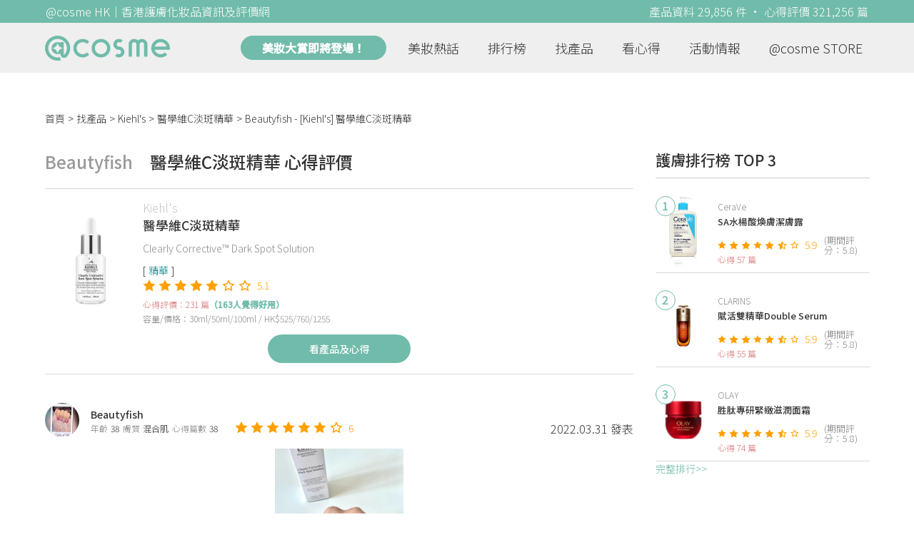

--- FILE ---
content_type: text/html; charset=utf-8
request_url: https://hk.cosme.net/products/99347/reviews/1312060
body_size: 10493
content:
<!DOCTYPE html><html><head><title>Beautyfish心得評價 - Kiehl&#39;s醫學維C淡斑精華 | @cosme HK</title>
<meta name="description" content="Beautyfish的心得評價：我的皮膚一向都有不少雀斑，多年來試過好多品牌的美白精華，也還未找到一隻令我覺得有明顯效果的。今次好開心收到@cosme 邀請試用￼Kiehl’s的醫學維C淡斑精華，希望有助改...">
<meta name="keywords" content="kiehl&#39;s,醫學維c淡斑精華,推薦,心得,評價">
<link rel="canonical" href="https://hk.cosme.net/products/99347/reviews/1312060">
<meta property="og:title" content="Beautyfish心得評價 - Kiehl&#39;s醫學維C淡斑精華 | @cosme HK">
<meta property="og:description" content="Beautyfish的心得評價：我的皮膚一向都有不少雀斑，多年來試過好多品牌的美白精華，也還未找到一隻令我覺得有明顯效果的。今次好開心收到@cosme 邀請試用￼Kiehl’s的醫學維C淡斑精華，希望有助改...">
<meta property="og:url" content="https://hk.cosme.net/products/99347/reviews/1312060">
<meta property="og:type" content="website">
<meta name="viewport" content="width=device-width,initial-scale=1"><link href="https://hk-web-production.s3.ap-east-1.amazonaws.com/packs/media/images/favicon-42883971783943b903caea7ba13f1a00.ico" rel="icon" type="image/x-icon" /><meta name="csrf-param" content="authenticity_token" />
<meta name="csrf-token" content="4gXRYVuqxymO78yoJGVxKUiwzEZ4yKCERW-COtHyClX2QSbciLwIqE1-MppyVw6pNCHOGzyILvDxnPk4v7wNUw" /><script type="application/ld+json">
  {"@context":"https://schema.org","@type":"Review","itemReviewed":{"@type":"Product","name":"醫學維C淡斑精華","mpn":99347,"brand":{"@type":"Brand","name":"Kiehl's"},"aggregateRating":{"@type":"AggregateRating","ratingValue":5.1,"reviewCount":231,"bestRating":"7"}},"datePublished":"2022.03.31","reviewRating":{"@type":"Rating","ratingValue":6,"bestRating":"7","worstRating":"1"},"name":"Beautyfish - [Kiehl's] 醫學維C淡斑精華 使用心得","author":{"@type":"Person","name":"Beautyfish"},"reviewBody":"我的皮膚一向都有不少雀斑，多年來試過好多品牌的美白精華，也還未找到一隻令我覺得有明顯效果的。今次好開心收到@cosme 邀請試用￼Kiehl’s的醫學維C淡斑精華，希望有助改善雀斑問題。  睇產品資料介紹，呢款精華￼除咗淡斑，亦可以均勻膚色，去黃氣暗沉，令皮膚更剔透亮白，十分吸引! 成份方面，除咗含有￼活性維他命C去抑制及預防黑色素嘅形成及積聚，佢仲添加咗專利成分「玻色因」，有助促進膠原蛋白新生￼，令皮膚更加剔透有彈性。  質地:  透明水狀，但唔係水一般咁稀，係有點點濃稠的；用幾滴就可以搽晒全面，非常好推開，而且好容易被皮膚￼吸收￼，唔會覺得笠，￼但係￼又有保濕的感覺￼，搽後皮膚變得水嫩，亦不會跟後續的護膚品或化妝品打架，我個人好喜歡😌  用法： 早晚潔面後，於爽膚水後使用。全面搽完後我會再用兩滴搽在有斑同暗瘡印的地方輕輕按摩作重點修護。  連續試用咗12日，特登影低相去比較一下效果，結果令我幾有驚喜： 🌟皮膚明亮度提升，膚色無咁暗沉，望落白淨了不少 🌟雀斑方面，畢竟只係用了短時間，所以唔敢抱太大期望，但睇相比較發現都有少少改善呢！真係好驚喜🤩而暗瘡印就明顯地淡了￼💕 🌟Bonus係膚","publisher":{"@type":"Organization","name":"@cosme"},"image":"https://cosme-global-production.s3.amazonaws.com/uploads/product_sku_image/99347/122732/82538/medium_122732_82538.jpg"}
</script><link rel="stylesheet" media="all" href="https://hk-web-production.s3.ap-east-1.amazonaws.com/assets/application-04024382391bb910584145d8113cf35ef376b55d125bb4516cebeb14ce788597.css" /><link rel="stylesheet" media="screen" href="https://hk-web-production.s3.ap-east-1.amazonaws.com/packs/css/application-3efb272b.css" /><!--Global site tag (gtag.js) - Google Analytics--><script async="" src="https://www.googletagmanager.com/gtag/js?id=G-4DRLM5CJ00"></script><script>window.dataLayer = window.dataLayer || [];
function gtag(){dataLayer.push(arguments);}
gtag('js', new Date());
gtag('config', 'G-4DRLM5CJ00');</script><script>!function(f,b,e,v,n,t,s){if(f.fbq)return;n=f.fbq=function(){n.callMethod?
n.callMethod.apply(n,arguments):n.queue.push(arguments)};
if(!f._fbq)f._fbq=n;n.push=n;n.loaded=!0;n.version='2.0';
n.queue=[];t=b.createElement(e);t.async=!0;
t.src=v;s=b.getElementsByTagName(e)[0];
s.parentNode.insertBefore(t,s)}(window, document,'script',
'https://connect.facebook.net/en_US/fbevents.js');
fbq('init', '505889786483780');
fbq('track', 'PageView');</script><noscript><img height="1" style="display:none" width="1"><src>https://www.facebook.com/tr?id=505889786483780&amp;ev=PageView&amp;noscript=1</src></img></noscript><script>var clicky_site_ids = clicky_site_ids || []; clicky_site_ids.push(101309902);</script><script async="" src="//static.getclicky.com/js"></script><script src="https://securepubads.g.doubleclick.net/tag/js/gpt.js"></script><script src="https://cdn.jsdelivr.net/npm/sweetalert2@10/dist/sweetalert2.all.min.js"></script><script src="https://ajax.googleapis.com/ajax/libs/jquery/3.6.0/jquery.min.js"></script><script src="https://cdnjs.cloudflare.com/ajax/libs/jqueryui/1.12.1/jquery-ui.min.js"></script><script src="https://hk-web-production.s3.ap-east-1.amazonaws.com/packs/js/application-5047b7d23033e09741a8.js"></script><div data-tags="19.HK Brands^19_3160,20.HK Product^20_99347,21.HK Product Type^21_223^21_223_235^21_223_235_261,22.HK Effect^22_720^22_720_721^22_720_721_589,22.HK Effect^22_720^22_720_721^22_720_721_590,22.HK Effect^22_737^22_737_738^22_737_738_591,22.HK Effect^22_720^22_720_721^22_720_721_592,22.HK Effect^22_737^22_737_738^22_737_738_593,22.HK Effect^22_737^22_737_738^22_737_738_594,22.HK Effect^22_720^22_720_721^22_720_721_595,22.HK Effect^22_737^22_737_738^22_737_738_598,22.HK Effect^22_699^22_699_708^22_699_708_602,22.HK Effect^22_754^22_754_758^22_754_758_635,22.HK Effect^22_778^22_778_783^22_778_783_666,22.HK Effect^22_699^22_699_700^22_699_700_701,22.HK Effect^22_737^22_737_738^22_737_738_588,22.HK Effect^22_676^22_676_680^22_676_680_687,22.HK Effect^22_737^22_737_738^22_737_738_787,22.HK Effect^22_720^22_720_721^22_720_721_724,22.HK Effect^22_720^22_720_721^22_720_721_789,22.HK Effect^22_699^22_699_700^22_699_700_705,22.HK Effect^22_737^22_737_738^22_737_738_884,22.HK Effect^22_699^22_699_700^22_699_700_908,22.HK Effect^22_699^22_699_927,22.HK Effect^22_699^22_699_708^22_699_708_599,22.HK Effect^22_720^22_720_721^22_720_721_1078,22.HK Effect^22_871^22_871_872^22_871_872_1109,22.HK Effect^22_699^22_699_1149^22_699_1149_1150" id="urdmp-root" style="display:none;"></div><script>(function(i,s,o,g,r,a,m){i['urDmpObject']=r;i[r]=i[r]||function(){
(i[r].q=i[r].q||[]).push(arguments)},i[r].l=1*new Date();a=s.createElement(o),
m=s.getElementsByTagName(o)[0];a.async=1;a.src=g;m.parentNode.insertBefore(a,m);
})(window,document,'script','https://hk-web-production.s3.ap-east-1.amazonaws.com/urdmp/universal_hk.js','urdmp');

var uid = '';
urdmp('create','hk8c9240324ef613b1c838803c0519f2e',uid);
urdmp('send','pageview');</script></head><body><input class="d-none" id="download-tip" type="checkbox" /><header class="mobile-header fixed-top d-md-none"><input class="d-none" id="menu-open" type="checkbox" /><nav class="navbar flex-wrap no-gutters p-0 top-bg-color top-color"><div class="navbar-brand d-flex justify-content-center m-0 col text-center"><a class="d-inline-block" href="/"><img class="logo no-image" src="https://hk-web-production.s3.ap-east-1.amazonaws.com/packs/media/images/logo-4040fc7adb3a1fd3899ffa844137c00c.svg" /></a></div><label class="navbar-toggler position-absolute mb-0 p-0 d-md-none" for="menu-open"><span class="navbar-toggler-icon menu-btn"></span></label><div class="col-12 collapse"><ul class="list-group text-center"><li class="list-group-item"><a href="/">首頁</a></li><li class="annual-header-m"><a href="/best-cosme-awards/teaser">美妝大賞即將登場！</a></li><li class="list-group-item"><a href="/hotnews">美妝熱話</a></li><li class="list-group-item"><a href="/ranking">排行榜</a></li><li class="list-group-item"><div class="list-main-mobile-items"><span class="list-main-btn">找產品</span><span class="menu-arrow"></span><ul class="list-items"><li class="list-item"><a href="/brands">找品牌</a></li><li class="list-item"><a href="/products">找產品</a></li><li class="list-item"><a href="/effects">找效果</a></li><li class="list-item"><a href="/new-products">美妝新品</a></li></ul></div></li><li class="list-group-item"><div class="list-main-mobile-items"><span class="list-main-btn">看心得</span><span class="menu-arrow"></span><ul class="list-items"><li class="list-item"><a href="/new-reviews">最新心得</a></li><li class="list-item"><a href="/user-rankings">榮譽榜</a></li></ul></div></li><li class="list-group-item"><div class="list-main-mobile-items"><span class="list-main-btn">活動情報</span><ul class="list-items"><li class="list-item"><a href="/activities">品牌活動</a></li><li class="list-item"><a href="/activities/editor">編輯企劃</a></li></ul></div></li><li class="list-group-item"><a target="_blank" href="https://www.cosmestore.hk/">網上商店</a></li><hr class="hr" /><li class="list-group-item"><a target="_blank" href="https://hk.cosme.net/aboutus/">關於 @cosme HongKong</a></li><li class="list-group-item"><a target="_blank" href="https://hk.cosme.net/contact-us/">聯絡我們</a></li><li class="list-group-item" style="color: #333; background-color: #FBBC04;"><a data-turbolinks="false" data-download-app="" data-google-play-url="https://play.google.com/store/apps/details?id=jp.co.istyle.atcosme.goa&amp;referrer=utm_source%3DHK-homepage%26utm_medium%3DWeblog%26utm_campaign%3DHK-homepage" data-apple-url="https://apps.apple.com/app/apple-store/id1468439350?pt=833223&amp;ct=MMenu-DL&amp;mt=8" href="">用APP儲積分 即當現金使 >></a></li></ul></div><div class="backdrop"></div></nav></header><header class="d-none d-md-block"><nav class="navbar flex-wrap no-gutters p-0 top-bg-color top-color"><div class="header-title-layout"><div class="py-1 font-weight-light text-center">@cosme HK｜香港護膚化妝品資訊及評價網</div><div class="right-title">產品資料 29,856 件 · 心得評價 321,256 篇</div></div><div class="navbar-container col-12 nav-pc-bg-color nav-pc-color"><div class="container-md"><a href="/"><img class="logo-green no-image" src="https://hk-web-production.s3.ap-east-1.amazonaws.com/packs/media/images/logo-green-954fa4209d3d3d0336fc72f9f301e0fa.svg" /></a><ul class="list-group"><li class="annual-header"><a href="/best-cosme-awards/teaser">美妝大賞即將登場！</a></li><li class="list-group-item"><a class="item-menu" href="/hotnews">美妝熱話</a></li><li class="list-group-item"><a class="item-menu" href="/ranking">排行榜</a></li><li class="list-group-item"><div class="list-main-items">找產品<ul class="list-items"><li class="list-item"><a href="/brands">找品牌</a></li><li class="list-item"><a href="/products">找產品</a></li><li class="list-item"><a href="/effects">找效果</a></li><li class="list-item"><a href="/new-products">美妝新品</a></li></ul></div></li><li class="list-group-item"><div class="list-main-items">看心得<ul class="list-items"><li class="list-item"><a href="/new-reviews">最新心得</a></li><li class="list-item"><a href="/user-rankings">榮譽榜</a></li></ul></div></li><li class="list-group-item"><div class="list-main-items">活動情報<ul class="list-items"><li class="list-item"><a href="/activities">品牌活動</a></li><li class="list-item"><a href="/activities/editor">編輯企劃</a></li></ul></div></li><li class="list-group-item"><div class="list-main-items">@cosme STORE<ul class="list-items"><li class="list-item"><a href="/cosmestore">STORE 產品</a></li><li class="list-item"><a href="https://www.cosmestore.hk/">網上商店</a></li></ul></div></li></ul></div></div></nav></header><section class="ad-block section d-md-none d-md-none"><div class="gpt-ad iframe-rwd dfpCloseBtn topHeader ad650x150" data-gpt-dimensions="[[650, 100], [650, 150]]" data-gpt-div-id="div-gpt-ad-1629862047742-0" data-gpt-path="/7981851/hk-m-web-top_below_cosme" id="div-gpt-ad-1629862047742-0" style="max-width: 100%; width: 650px; min-height: 100px"></div></section><main class="main container-md"><nav aria-label="breadcrumb"><ol class="breadcrumb"><li class="breadcrumb-item"><a href="/">首頁</a></li><li class="breadcrumb-item"><a href="/products">找產品</a></li><li class="breadcrumb-item"><a href="/products?brand=3160">Kiehl&#39;s</a></li><li class="breadcrumb-item"><a href="/products/99347">醫學維C淡斑精華</a></li><li class="breadcrumb-item active"><span class="name line-clamp-1"><h1>Beautyfish - [Kiehl&#39;s] 醫學維C淡斑精華</h1></span></li></ol></nav><div class="row no-gutters justify-content-between"><article class="col-left"><div id="auto_pagerize_block"><div class="review-content-block content_block" data-url="/products/99347/reviews/1312060"><article class="product-review-main-block"><div class="product-review-head"><span class="name">Beautyfish</span><span class="title">醫學維C淡斑精華 心得評價</span></div><div class="product-main-block"><div class="product"><div class="img-block product-show-img-block pc"><img class="cover" alt="Kiehl&#39;s醫學維C淡斑精華" src="https://cosme-global-production.s3.amazonaws.com/uploads/product_sku_image/99347/122732/82538/medium_122732_82538.jpg" /></div><div class="details"><h1><a class="brand" href="/brands/3160">Kiehl&#39;s</a><div class="title">醫學維C淡斑精華</div></h1><span class="subtitle">Clearly Corrective™ Dark Spot Solution</span><div class="mobile-img-block"><div class="img-block product-show-img-block mobile"><img class="cover" alt="Kiehl&#39;s醫學維C淡斑精華" src="https://cosme-global-production.s3.amazonaws.com/uploads/product_sku_image/99347/122732/82538/medium_122732_82538.jpg" /></div></div><div class="tags"><div class="tag"><a class="" href="/products?attribute=261">精華</a></div></div><div class="indexes"><i class="index star-full"></i><i class="index star-full"></i><i class="index star-full"></i><i class="index star-full"></i><i class="index star-full"></i><i class="index star-no"></i><i class="index star-no"></i><span class="value">5.1</span></div><div class="ranking-info-block"></div><div class="reviews">心得評價：231 篇<span>（163人覺得好用）</span></div><div class="description">容量/價格：30ml/50ml/100ml / HK$525/760/1255</div></div></div><a class="review-back-to-product-link" href="/products/99347">看產品及心得</a></div><div class="product-review-block"><a target="_blank" class="name" href="https://hk.cosme.net/at-cosme-hk-mobile-app/"><img class="avatar" src="https://cosme-global-production.s3.amazonaws.com/uploads/user_image/file/61224/small_1467.jpg" /></a><div class="details"><a target="_blank" class="name" href="https://hk.cosme.net/at-cosme-hk-mobile-app/">Beautyfish</a><div class="info"><span class="label">年齡</span><span class="value">38</span><span class="label">膚質</span><span class="value">混合肌</span><span class="label">心得篇數</span><span class="value">38</span></div></div><div class="indexes"><i class="star-full index"></i><i class="star-full index"></i><i class="star-full index"></i><i class="star-full index"></i><i class="star-full index"></i><i class="star-full index"></i><i class="star-no index"></i><span class="value">6</span></div><div class="time-info"><span class="time">2022.03.31 發表</span></div></div><div class="product-review-images desktop-w-320 mt-3 mx-auto"><div class="carousel slide" data-interval="10000" data-ride="carousel" id="product-review-images-slide1312060"><div class="carousel-inner"><div class="carousel-item active"><div class="product-review-image-block"><img alt="Beautyfish-Kiehl&#39;s醫學維C淡斑精華_1" src="https://cosme-global-production.s3-ap-southeast-1.amazonaws.com/uploads/cosme_global/review_image/1485497/_775x280_20220330112632.jpeg" /></div></div><div class="carousel-item"><div class="product-review-image-block"><img alt="Beautyfish-Kiehl&#39;s醫學維C淡斑精華_2" src="https://cosme-global-production.s3-ap-southeast-1.amazonaws.com/uploads/cosme_global/review_image/1485498/_775x280_20220330112632.jpeg" /></div></div><div class="carousel-item"><div class="product-review-image-block"><img alt="Beautyfish-Kiehl&#39;s醫學維C淡斑精華_3" src="https://cosme-global-production.s3-ap-southeast-1.amazonaws.com/uploads/cosme_global/review_image/1485499/_775x280_20220330112632.jpeg" /></div></div></div><a class="carousel-control-prev" data-slide="prev" href="#product-review-images-slide1312060" role="button"><span aria-hidden="true" class="arrow-left-white"></span><span class="sr-only">Previous</span></a><a class="carousel-control-next" data-slide="next" href="#product-review-images-slide1312060" role="button"><span aria-hidden="true" class="arrow-right-white"></span><span class="sr-only">Next</span></a><ol class="carousel-indicators mt-3"><li class="indicator active" data-slide-to="0" data-target="#product-review-images-slide1312060"></li><li class="indicator" data-slide-to="1" data-target="#product-review-images-slide1312060"></li><li class="indicator" data-slide-to="2" data-target="#product-review-images-slide1312060"></li></ol></div></div><div class="product-review-tags"><span class="title">標籤</span><a class="tag" href="/products?effect=888">保濕</a>、<a class="tag" href="/products?effect=591">臉部美白</a>、<span class="tag">低刺激・敏感肌</span>、<a class="tag" href="/products?effect=884">淡斑</a></div><div class="product-review-body"><style type="text/css">img {display: block;}</style>我的皮膚一向都有不少雀斑，多年來試過好多品牌的美白精華，也還未找到一隻令我覺得有明顯效果的。今次好開心收到@cosme 邀請試用 Kiehl’s的醫學維C淡斑精華，希望有助改善雀斑問題。<br><br>睇產品資料介紹，呢款精華 除咗淡斑，亦可以均勻膚色，去黃氣暗沉，令皮膚更剔透亮白，十分吸引! 成份方面，除咗含有 活性維他命C去抑制及預防黑色素嘅形成及積聚，佢仲添加咗專利成分「玻色因」，有助促進膠原蛋白新生 ，令皮膚更加剔透有彈性。<br><br>質地: <br>透明水狀，但唔係水一般咁稀，係有點點濃稠的；用幾滴就可以搽晒全面，非常好推開，而且好容易被皮膚 吸收 ，唔會覺得笠， 但係 又有保濕的感覺 ，搽後皮膚變得水嫩，亦不會跟後續的護膚品或化妝品打架，我個人好喜歡😌<br><br>用法：<br>早晚潔面後，於爽膚水後使用。全面搽完後我會再用兩滴搽在有斑同暗瘡印的地方輕輕按摩作重點修護。<br><br>連續試用咗12日，特登影低相去比較一下效果，結果令我幾有驚喜：<br>🌟皮膚明亮度提升，膚色無咁暗沉，望落白淨了不少<br>🌟雀斑方面，畢竟只係用了短時間，所以唔敢抱太大期望，但睇相比較發現都有少少改善呢！真係好驚喜🤩而暗瘡印就明顯地淡了 💕<br>🌟Bonus係膚質都有改善，變得更加細緻<br><br>總結：用咗呢支Kiehl’s嘅美白淡斑精華喺短短12日就有以上效果，真係令我十分驚喜同開心😍呢支精華有效美白之外還可保濕及改善膚質，而且成份溫和，即使試用時正值轉季天氣，使用時皮膚都沒有任何不適或敏感。我會繼續努力使用，期待面上的雀斑能慢慢淡化消失。真心推薦啊! ❤️❤️<br><br></div></article><section class="section"><div class="share-btns-block"><span class="tip"> 欲看更多心得請下載@cosme App，<br /> 關注品牌，可即時收到品牌最新報導和豐富的好康活動通知喔～</span><a class="btn apple" href="https://apps.apple.com/app/apple-store/id1468439350?pt=833223&amp;ct=HK-homepage&amp;mt=8"><span><svg aria-hidden="true" data-icon="apple" data-prefix="fab" focusable="false" role="img" viewbox="0 0 384 512" xmlns="http://www.w3.org/2000/svg"><path d="M318.7 268.7c-.2-36.7 16.4-64.4 50-84.8-18.8-26.9-47.2-41.7-84.7-44.6-35.5-2.8-74.3 20.7-88.5 20.7-15 0-49.4-19.7-76.4-19.7C63.3 141.2 4 184.8 4 273.5q0 39.3 14.4 81.2c12.8 36.7 59 126.7 107.2 125.2 25.2-.6 43-17.9 75.8-17.9 31.8 0 48.3 17.9 76.4 17.9 48.6-.7 90.4-82.5 102.6-119.3-65.2-30.7-61.7-90-61.7-91.9zm-56.6-164.2c27.3-32.4 24.8-61.9 24-72.5-24.1 1.4-52 16.4-67.9 34.9-17.5 19.8-27.8 44.3-25.6 71.9 26.1 2 49.9-11.4 69.5-34.3z" fill="currentColor"></path></svg>Apple Store</span></a><a class="btn google-play" href="https://play.google.com/store/apps/details?id=jp.co.istyle.atcosme.goa&amp;referrer=utm_source%3DHK-homepage%26utm_medium%3DWeblog%26utm_campaign%3DHK-homepage"><span><svg aria-hidden="true" data-icon="google-play" data-prefix="fab" focusable="false" role="img" viewbox="0 0 512 512" xmlns="http://www.w3.org/2000/svg"><path d="M325.3 234.3L104.6 13l280.8 161.2-60.1 60.1zM47 0C34 6.8 25.3 19.2 25.3 35.3v441.3c0 16.1 8.7 28.5 21.7 35.3l256.6-256L47 0zm425.2 225.6l-58.9-34.1-65.7 64.5 65.7 64.5 60.1-34.1c18-14.3 18-46.5-1.2-60.8zM104.6 499l280.8-161.2-60.1-60.1L104.6 499z" fill="currentColor"></path></svg>Google Play</span></a></div></section><section class="ad-block section d-md-none" style=""><div class="gpt-ad ad320x100" data-gpt-dimensions="[320, 100]" data-gpt-div-id="div-gpt-ad-1617021471340-0" data-gpt-path="/7981851/HK_Web_Banner_Mobile_Horizontal" id="div-gpt-ad-1617021471340-0" style="width: 320px;height: 100px"></div></section><section class="section"><div class="user-reviews"><div class="user-reviews-title"><a target="_blank" class="name" href="https://hk.cosme.net/at-cosme-hk-mobile-app/"><img class="avatar" src="https://cosme-global-production.s3.amazonaws.com/uploads/user_image/file/61224/small_1467.jpg" /></a>Beautyfish其他心得<span class="small"><a target="_blank" class="name" href="https://hk.cosme.net/at-cosme-hk-mobile-app/">38篇</a></span></div><div class="user-reviews-list-m d-md-none"><div class="last-review-block"><div class="last-review-author"><img class="avatar" src="https://cosme-global-production.s3.amazonaws.com/uploads/user_image/file/61224/small_1467.jpg" /><div class="info"><div class="name">Beautyfish</div><div class="last-review-info"><div class="info"><span class="label">年齡</span><span class="value">38</span></div><div class="info"><span class="label">膚質</span><span class="value">混合肌</span></div><div class="info"><span class="label">心得篇數</span><span class="value">38</span></div></div></div></div><div class="last-review-index"><i class="star-full index"></i><i class="star-full index"></i><i class="star-full index"></i><i class="star-full index"></i><i class="star-full index"></i><i class="star-no index"></i><i class="star-no index"></i><span class="value">5</span></div><a class="last-review-content line-clamp-4" href="/products/143402/reviews/1466948">感謝@cosme 提供產品試用。今次係我第一次用Dolce &amp; Gabbana Beauty嘅產品，成個底妝系列嘅包裝走奢華風，金色包...</a><div class="last-review-product"><a class="last-review-img-link" href="/products/143402"><img class="cover" src="https://cosme-global-production.s3.amazonaws.com/uploads/product_sku_image/143402/201509/205137/medium_201509_202407160853.png" /></a><div class="info"><a class="name" href="/products/143402">Bergamot Glow Primer</a><span class="description">DOLCE &amp; GABBANA</span><span class="description mb-0"></span></div></div><div class="last-review-time"><span class="time">2024.08.12 發表</span><span class="like"><i class="heart"></i>0</span></div></div><div class="last-review-block"><div class="last-review-author"><img class="avatar" src="https://cosme-global-production.s3.amazonaws.com/uploads/user_image/file/61224/small_1467.jpg" /><div class="info"><div class="name">Beautyfish</div><div class="last-review-info"><div class="info"><span class="label">年齡</span><span class="value">38</span></div><div class="info"><span class="label">膚質</span><span class="value">混合肌</span></div><div class="info"><span class="label">心得篇數</span><span class="value">38</span></div></div></div></div><div class="last-review-index"><i class="star-full index"></i><i class="star-full index"></i><i class="star-full index"></i><i class="star-full index"></i><i class="star-full index"></i><i class="star-full index"></i><i class="star-no index"></i><span class="value">6</span></div><a class="last-review-content line-clamp-4" href="/products/143403/reviews/1466949">感謝@cosme 提供產品試用。今次係我第一次用Dolce &amp; Gabbana Beauty嘅產品，成個底妝系列嘅包裝走奢華風，金色包...</a><div class="last-review-product"><a class="last-review-img-link" href="/products/143403"><img class="cover" src="https://cosme-global-production.s3.amazonaws.com/uploads/product_sku_image/143403/201510/205140/medium_201510_202407160858.png" /></a><div class="info"><a class="name" href="/products/143403">Blueberry Nutri-tint</a><span class="description">DOLCE &amp; GABBANA</span><span class="description mb-0"></span></div></div><div class="last-review-time"><span class="time">2024.08.12 發表</span><span class="like"><i class="heart"></i>0</span></div></div><div class="last-review-block"><div class="last-review-author"><img class="avatar" src="https://cosme-global-production.s3.amazonaws.com/uploads/user_image/file/61224/small_1467.jpg" /><div class="info"><div class="name">Beautyfish</div><div class="last-review-info"><div class="info"><span class="label">年齡</span><span class="value">38</span></div><div class="info"><span class="label">膚質</span><span class="value">混合肌</span></div><div class="info"><span class="label">心得篇數</span><span class="value">38</span></div></div></div></div><div class="last-review-index"><i class="star-full index"></i><i class="star-full index"></i><i class="star-full index"></i><i class="star-full index"></i><i class="star-no index"></i><i class="star-no index"></i><i class="star-no index"></i><span class="value">4</span></div><a class="last-review-content line-clamp-4" href="/products/143405/reviews/1466950">感謝@cosme 提供產品試用。今次係我第一次用Dolce &amp; Gabbana Beauty嘅產品，成個底妝系列嘅包裝走奢華風，金色包...</a><div class="last-review-product"><a class="last-review-img-link" href="/products/143405"><img class="cover" src="https://cosme-global-production.s3.amazonaws.com/uploads/product_sku_image/143405/201513/205142/medium_201513_202407160901.png" /></a><div class="info"><a class="name" href="/products/143405">Fig Skin Perfector</a><span class="description">DOLCE &amp; GABBANA</span><span class="description mb-0"></span></div></div><div class="last-review-time"><span class="time">2024.08.12 發表</span><span class="like"><i class="heart"></i>0</span></div></div><div class="last-review-block"><div class="last-review-author"><img class="avatar" src="https://cosme-global-production.s3.amazonaws.com/uploads/user_image/file/61224/small_1467.jpg" /><div class="info"><div class="name">Beautyfish</div><div class="last-review-info"><div class="info"><span class="label">年齡</span><span class="value">38</span></div><div class="info"><span class="label">膚質</span><span class="value">混合肌</span></div><div class="info"><span class="label">心得篇數</span><span class="value">38</span></div></div></div></div><div class="last-review-index"><i class="star-full index"></i><i class="star-full index"></i><i class="star-full index"></i><i class="star-full index"></i><i class="star-full index"></i><i class="star-full index"></i><i class="star-no index"></i><span class="value">6</span></div><a class="last-review-content line-clamp-4" href="/products/119367/reviews/1455372">感謝@cosme提供KÉRASTASE產品試用。  一直有聽聞KÉRASTASE嘅護髮產品好好用，今次終於有機會試吓。KÉRASTAS...</a><div class="last-review-product"><a class="last-review-img-link" href="/products/119367"><img class="cover" src="https://cosme-global-production.s3.amazonaws.com/uploads/product_sku_image/119367/147985/209904/medium_147985_202412030403.png" /></a><div class="info"><a class="name" href="/products/119367">逆時光至臻香氛修護精華</a><span class="description">KERASTASE</span><span class="description mb-0">540</span></div></div><div class="last-review-time"><span class="time">2024.06.15 發表</span><span class="like"><i class="heart"></i>0</span></div></div></div><div class="user-reviews-list d-none d-md-flex"><a class="user-review-item" href="/products/143402/reviews/1466948"><div class="product-image"><img src="https://cosme-global-production.s3.amazonaws.com/uploads/product_sku_image/143402/201509/205137/medium_201509_202407160853.png" /></div><div class="product-name line-clamp-2">[DOLCE &amp; GABBANA] Bergamot Glow Primer</div></a><a class="user-review-item" href="/products/143403/reviews/1466949"><div class="product-image"><img src="https://cosme-global-production.s3.amazonaws.com/uploads/product_sku_image/143403/201510/205140/medium_201510_202407160858.png" /></div><div class="product-name line-clamp-2">[DOLCE &amp; GABBANA] Blueberry Nutri-tint</div></a><a class="user-review-item" href="/products/143405/reviews/1466950"><div class="product-image"><img src="https://cosme-global-production.s3.amazonaws.com/uploads/product_sku_image/143405/201513/205142/medium_201513_202407160901.png" /></div><div class="product-name line-clamp-2">[DOLCE &amp; GABBANA] Fig Skin Perfector</div></a><a class="user-review-item" href="/products/119367/reviews/1455372"><div class="product-image"><img src="https://cosme-global-production.s3.amazonaws.com/uploads/product_sku_image/119367/147985/209904/medium_147985_202412030403.png" /></div><div class="product-name line-clamp-2">[KERASTASE] 逆時光至臻香氛修護精華</div></a></div></div></section><div class="d-none" data-url="/products/99347/reviews/1311767" id="auto_pagerize"></div></div></div><style type="text/css">.load-wrapp{display:none;margin-top:150px;text-align:center}.letter{display:inline-block;font-size:14px;color:#70bbaa}.load .letter{animation-name:loadingAmi;animation-duration:1.6s;animation-iteration-count:infinite;animation-direction:linear}.l-1{animation-delay:0.48s}.l-2{animation-delay:0.6s}.l-3{animation-delay:0.72s}.l-4{animation-delay:0.84s}.l-5{animation-delay:0.96s}.l-6{animation-delay:1.08s}.l-7{animation-delay:1.2s}.l-8{animation-delay:1.32s}.l-9{animation-delay:1.44s}.l-10{animation-delay:1.56s}@keyframes loadingAmi{0%{opacity:0}100%{opacity:1}}</style><div class="load-wrapp" id="loading"><div class="load"><div class="letter-holder"><div class="l-1 letter">L</div><div class="l-2 letter">o</div><div class="l-3 letter">a</div><div class="l-4 letter">d</div><div class="l-5 letter">i</div><div class="l-6 letter">n</div><div class="l-7 letter">g</div><div class="l-8 letter">.</div><div class="l-9 letter">.</div><div class="l-10 letter">.</div></div></div></div><script>$(function(){
//$(document).on('turbolinks:load', () => {
  let loading = false;
  if ($("#auto_pagerize").length > 0) {
    $(window).scroll(function() {
      if (loading)
        return;

      let docViewBottom = $(window).scrollTop() + $(window).height();
      if(docViewBottom > $(document).height() - 400) {
        if (loading || $("#auto_pagerize").length == 0)
          return;

        $("#loading").show();
        loading = true;
        let url = $("#auto_pagerize").data("url");
        $("#auto_pagerize").remove();

        $.ajax({
          method: 'GET',
          url: url,
          headers: { 'X-Requested-With': 'XMLHttpRequest' },
          dataType: 'html',
          success: function(html) {
            if ($("#auto_pagerize_block").length > 0) {
              $("#auto_pagerize_block").append(html);
              window.history.replaceState(history.state, null, url);
              loading = false;
              $("#loading").hide();
            }
          },
          error: function() {
            loading = false;
            $("#loading").hide();
            console.log("Loading error")
          }
        });
        return;
      } else {
        $.each($(".content_block"), function(id, el){
          let elemBottom = $(el).offset().top + $(el).height();
          if (elemBottom >= docViewBottom) {
            if ($(el).data("url") != window.location.pathname) {
              // ref: https://github.com/turbolinks/turbolinks/issues/219
              //window.history.replaceState({turbolinks: {}}, null, $(el).data("url"));
              window.history.replaceState(history.state, null, $(el).data("url"));

            }
            return false; // break
          }
        })
      }
    });

  } else {
    $(window).unbind("scroll");
  }

  window.onpopstate = function(event) {
    console.log("location: " + document.location);
    //event.preventDefault()
    //document.location.reload()
    window.location.replace(window.location.href);
  };
});</script></article><aside class="col-right"><div class="d-none d-md-block"><section class="section section-ranking section-side-ranking"><div class="section-title">護膚排行榜 TOP 3</div><div class="section-content"><div class="hotranking-main-list side-ranking"><div class="hotranking-main-block"><div class="img-block"><i class="number">1</i><a data-ga="true" data-location="sidebar-排行榜" data-product-id="137060" data-direct-to="產品-商品資訊" href="/products/137060"><img class="cover" alt="CeraVeSA水楊酸煥膚潔膚露" src="https://cosme-global-production.s3.amazonaws.com/uploads/product_sku_image/137060/189284/194300/medium_189284_202307250730.png" /></a></div><div class="details"><a class="brand" data-ga="true" data-location="sidebar-排行榜" data-brand-id="4667" data-direct-to="品牌-品牌首頁" href="/brands/4667">CeraVe</a><a class="title line-clamp-2" data-ga="true" data-location="sidebar-排行榜" data-product-id="137060" data-direct-to="產品-商品資訊" href="/products/137060">SA水楊酸煥膚潔膚露</a><div class="indexes"><i class="index star-full"></i><i class="index star-full"></i><i class="index star-full"></i><i class="index star-full"></i><i class="index star-full"></i><i class="index star-half"></i><i class="index star-no"></i><span class="value">5.9</span><span class="after">(期間評分：5.8)</span></div><div class="reviews">心得 57 篇</div></div></div><div class="hotranking-main-block"><div class="img-block"><i class="number">2</i><a data-ga="true" data-location="sidebar-排行榜" data-product-id="144695" data-direct-to="產品-商品資訊" href="/products/144695"><img class="cover" alt="CLARINS賦活雙精華Double Serum" src="https://cosme-global-production.s3.amazonaws.com/uploads/product_sku_image/144695/203662/207360/medium_203662_202409130934.jpg" /></a></div><div class="details"><a class="brand" data-ga="true" data-location="sidebar-排行榜" data-brand-id="3142" data-direct-to="品牌-品牌首頁" href="/brands/3142">CLARINS</a><a class="title line-clamp-2" data-ga="true" data-location="sidebar-排行榜" data-product-id="144695" data-direct-to="產品-商品資訊" href="/products/144695">賦活雙精華Double Serum</a><div class="indexes"><i class="index star-full"></i><i class="index star-full"></i><i class="index star-full"></i><i class="index star-full"></i><i class="index star-full"></i><i class="index star-half"></i><i class="index star-no"></i><span class="value">5.9</span><span class="after">(期間評分：5.8)</span></div><div class="reviews">心得 55 篇</div></div></div><div class="hotranking-main-block"><div class="img-block"><i class="number">3</i><a data-ga="true" data-location="sidebar-排行榜" data-product-id="152224" data-direct-to="產品-商品資訊" href="/products/152224"><img class="cover" alt="OLAY胜肽專研緊緻滋潤面霜" src="https://cosme-global-production.s3.amazonaws.com/uploads/product_sku_image/152224/216720/220100/medium_216720_202510030806.jpg" /></a></div><div class="details"><a class="brand" data-ga="true" data-location="sidebar-排行榜" data-brand-id="3620" data-direct-to="品牌-品牌首頁" href="/brands/3620">OLAY</a><a class="title line-clamp-2" data-ga="true" data-location="sidebar-排行榜" data-product-id="152224" data-direct-to="產品-商品資訊" href="/products/152224">胜肽專研緊緻滋潤面霜</a><div class="indexes"><i class="index star-full"></i><i class="index star-full"></i><i class="index star-full"></i><i class="index star-full"></i><i class="index star-full"></i><i class="index star-half"></i><i class="index star-no"></i><span class="value">5.9</span><span class="after">(期間評分：5.8)</span></div><div class="reviews">心得 74 篇</div></div></div></div></div><div class="section-more"><a href="/ranking/223">完整排行&gt;&gt;</a></div></section><div class="ad300x600 d-none d-md-block"><div class="gpt-ad" data-gpt-dimensions="[300, 600]" data-gpt-div-id="div-gpt-ad-1616999008937-0" data-gpt-path="/7981851/HK_Web_Mega_Banner_vertical" id="div-gpt-ad-1616999008937-0"></div></div></div><section class="section"><div class="section-title"> 活動情報<a class="section-more" href="/activities"> 看更多<div class="arrow-right"></div></a></div><div class="section-content"><div class="activity-aside-block"><div class="img-block"><a data-ga="true" data-location="sidebar-活動情報" data-activity-id="628" data-direct-to="品牌-特別企劃" href="/activities/628"><img class="cover" src="https://flipa-production.s3.amazonaws.com/uploads/activity_image/1605/_340x240_500x350.jpg" /></a></div><div class="details"><a class="title" href="/activities/628">【限時優惠】秋冬轉季必備 - CeraVe長效保濕系列，皮膚科醫生推介，乾敏肌之選！</a></div></div><div class="activity-aside-block"><div class="img-block"><a data-ga="true" data-location="sidebar-活動情報" data-activity-id="626" data-direct-to="品牌-特別企劃" href="/activities/626"><img class="cover" src="https://flipa-production.s3.amazonaws.com/uploads/activity_image/1603/_340x240_500x350.jpg" /></a></div><div class="details"><a class="title" href="/activities/626">【全新升級版】KANEBO 彈力活肌日霜及緊緻修護晚霜 - 24小時還原初生嬰兒肌</a><div class="info"></div></div></div><div class="activity-aside-block"><div class="img-block"><a data-ga="true" data-location="sidebar-活動情報" data-activity-id="622" data-direct-to="品牌-特別企劃" href="/activities/622"><img class="cover" src="https://flipa-production.s3.amazonaws.com/uploads/activity_image/1599/_340x240_500x350.jpg" /></a></div><div class="details"><a class="title" href="/activities/622">@cosme香港美妝大賞2025 即將登場!</a><div class="info"></div></div></div><div class="activity-aside-block"><div class="img-block"><a data-ga="true" data-location="sidebar-活動情報" data-activity-id="621" data-direct-to="品牌-特別企劃" href="/activities/621"><img class="cover" src="https://flipa-production.s3.amazonaws.com/uploads/activity_image/1598/_340x240_500x350.jpg" /></a></div><div class="details"><a class="title" href="/activities/621">Charlotte Tilbury全新NEXT GEN粉底！立即登記體驗粉底用家沉船之選～</a><div class="info"></div></div></div><div class="activity-aside-block"><div class="img-block"><a data-ga="true" data-location="sidebar-活動情報" data-activity-id="618" data-direct-to="品牌-特別企劃" href="/activities/618"><img class="cover" src="https://flipa-production.s3.amazonaws.com/uploads/activity_image/1595/_340x240_500x350.jpg" /></a></div><div class="details"><a class="title" href="/activities/618">【第二件半價優惠】CeraVe 潔膚露系列 ，乾肌/油肌/敏感肌都合適！</a><div class="info"></div></div></div></div></section></aside></div></main><footer class="footer footer-bg-color footer-color"><div class="container-md"><div class="row no-gutters justify-content-between"><div class="col-left d-none d-md-flex"><div class="logo-green"></div><div class="categories-block col d-flex flex-column"><div class="category-block"><h6 class="category-name"><a href="/hotnews">美妝熱話</a></h6></div><div class="category-block"><h6 class="category-name"><a href="/ranking">排行榜</a></h6><ul class="category-list"><li class="category-list-item"><a href="/best-cosme-awards/archive">美妝大賞</a></li></ul></div><div class="category-block"><h6 class="category-name"><a href="/products">找產品</a></h6></div><div class="category-block"><h6 class="category-name">活動情報</h6><ul class="category-list"><li class="category-list-item"><a href="/activities">品牌活動</a></li><li class="category-list-item"><a href="/activities/editor">編輯企劃</a></li></ul></div></div><div class="categories-block col d-flex flex-column"><div class="category-block"><h6 class="category-name">聯絡我們</h6><ul class="category-list"><li class="category-list-item"><a target="_blank" href="https://hk.cosme.net/aboutus/">關於 @cosme HongKong</a></li><li class="category-list-item"><a target="_blank" href="https://hk.cosme.net/at-cosme-hk-mobile-app/">下載免費App</a></li><li class="category-list-item"><a target="_blank" href="https://hk.cosme.net/contact-us/">聯絡我們</a></li><li class="category-list-item"><a target="_blank" href="https://hk.cosme.net/regulations/privacy">隱私權聲明</a></li><li class="category-list-item"><a target="_blank" href="https://hk.cosme.net/operational_policy">營運方針</a></li><li class="category-list-item"><a target="_blank" href="https://hk.cosme.net/review_policy">心得資料庫營運方針</a></li><li class="category-list-item"><a target="_blank" href="https://hk.cosme.net/trial_recipe">試用資格攻略</a></li><li class="category-list-item"><a target="_blank" href="https://hk.cosme.net/score_instruction">@cosme指數說明                  </a></li></ul></div></div><div class="categories-block col d-flex flex-column"><div class="category-block"><h6 class="category-name">Follow Us</h6><ul class="category-list"><li class="category-list-item"><a target="_blank" href="https://www.facebook.com/atcosmeHK/">Facebook</a></li><li class="category-list-item"><a target="_blank" href="https://www.instagram.com/at_cosmehk/">Instagram</a></li></ul></div></div></div><div class="col-right col"><form action="/subscribe/register_email" accept-charset="UTF-8" method="post"><input type="hidden" name="authenticity_token" value="eMfFKbY6e9Drp85hh-XTHsdlwbIDkozRxjN3Wh36NcZl1Yz5qpWLrb58IMRUbf6bUeXkdYcrFyo06WptAsR3Hg" /><div class="form-group"><label class="form-label form-label-color" for="email">緊貼最新消息</label><input class="form-control form-control-color" placeholder="輸入電子郵件" type="email" name="email" id="email" /></div><input type="submit" name="commit" value="SEND" class="btn send-mail-btn" data-disable-with="SEND" /></form></div></div></div><div class="share-btns d-md-none"><a target="_blank" class="facebook-btn" href="https://www.facebook.com/atcosmeHK/"></a><a target="_blank" class="instagram-btn" href="https://www.instagram.com/at_cosmehk/"></a></div><div class="down-block down-bg-color down-color">copyright©istyle,inc.</div></footer></body></html>

--- FILE ---
content_type: text/html; charset=utf-8
request_url: https://www.google.com/recaptcha/api2/aframe
body_size: 266
content:
<!DOCTYPE HTML><html><head><meta http-equiv="content-type" content="text/html; charset=UTF-8"></head><body><script nonce="HjvzaQl58NUUrsqEU4Ygdg">/** Anti-fraud and anti-abuse applications only. See google.com/recaptcha */ try{var clients={'sodar':'https://pagead2.googlesyndication.com/pagead/sodar?'};window.addEventListener("message",function(a){try{if(a.source===window.parent){var b=JSON.parse(a.data);var c=clients[b['id']];if(c){var d=document.createElement('img');d.src=c+b['params']+'&rc='+(localStorage.getItem("rc::a")?sessionStorage.getItem("rc::b"):"");window.document.body.appendChild(d);sessionStorage.setItem("rc::e",parseInt(sessionStorage.getItem("rc::e")||0)+1);localStorage.setItem("rc::h",'1762880001999');}}}catch(b){}});window.parent.postMessage("_grecaptcha_ready", "*");}catch(b){}</script></body></html>

--- FILE ---
content_type: application/javascript; charset=utf-8
request_url: https://fundingchoicesmessages.google.com/f/AGSKWxUBiXfjnyyLgLFQb6al91GVxSANVhpcoth5b_iHBay0txICq5OEFA7TcJvKuFtFHtRoqMmdaz59_-eGKdT3okVm5ubmV3PIdI2rYhoAnINPoe1jePSEW2KhJf6UdmfcgNue2qjCWaomdwBT6cvllw6gfl4rPUssD4X6__WN3IFjaXMW4I-5aEJ6UjA=/_/GoogleAdSense-/adicon__ad/public//adsx_728..ads.css
body_size: -1281
content:
window['ac917dff-8fa5-4648-99e3-aa25b2c69910'] = true;